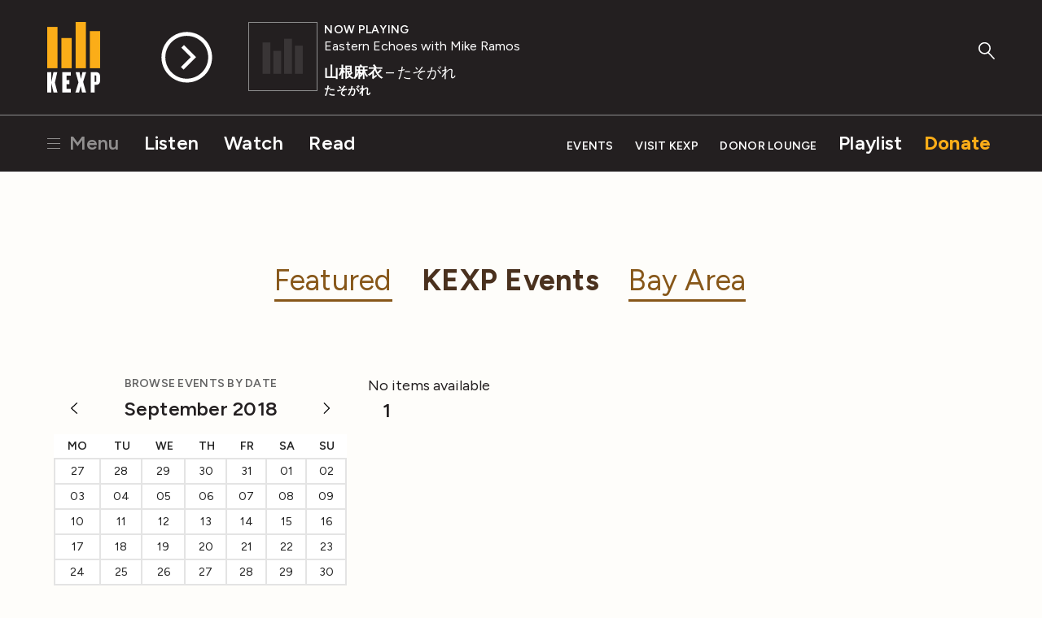

--- FILE ---
content_type: text/html; charset=utf-8
request_url: https://www.google.com/recaptcha/api2/aframe
body_size: -101
content:
<!DOCTYPE HTML><html><head><meta http-equiv="content-type" content="text/html; charset=UTF-8"></head><body><script nonce="rGIRf91mCPDASUjEFIhiiQ">/** Anti-fraud and anti-abuse applications only. See google.com/recaptcha */ try{var clients={'sodar':'https://pagead2.googlesyndication.com/pagead/sodar?'};window.addEventListener("message",function(a){try{if(a.source===window.parent){var b=JSON.parse(a.data);var c=clients[b['id']];if(c){var d=document.createElement('img');d.src=c+b['params']+'&rc='+(localStorage.getItem("rc::a")?sessionStorage.getItem("rc::b"):"");window.document.body.appendChild(d);sessionStorage.setItem("rc::e",parseInt(sessionStorage.getItem("rc::e")||0)+1);localStorage.setItem("rc::h",'1769742131020');}}}catch(b){}});window.parent.postMessage("_grecaptcha_ready", "*");}catch(b){}</script></body></html>